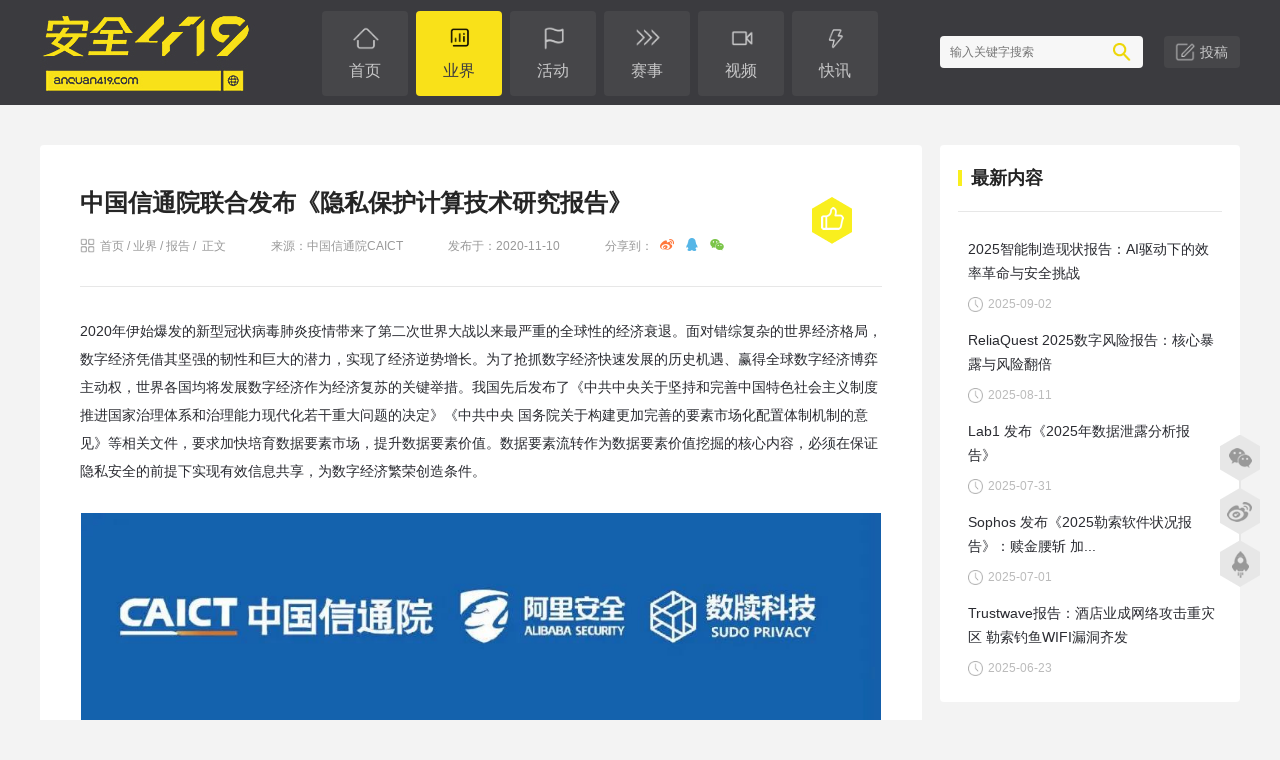

--- FILE ---
content_type: text/html; charset=utf-8
request_url: http://www.anquan419.com/news/21/216.html
body_size: 5694
content:
<!DOCTYPE html PUBLIC "-//W3C//DTD XHTML 1.0 Transitional//EN" "http://www.w3.org/TR/xhtml1/DTD/xhtml1-transitional.dtd">
<html xmlns="http://www.w3.org/1999/xhtml">
<head>
	<meta charset="utf-8" />
	<meta http-equiv="Content-Type" content="text/html; charset=utf-8" />
	<meta http-equiv="content-language" content="zh-cn">
	<meta name="renderer" content="webkit" />
	<meta name="force-rendering" content="webkit" />
	<meta http-equiv="X-UA-Compatible" content="IE=edge,chrome=1" />
	<meta name="format-detection" content="telephone=no, email=no" />
	<title>中国信通院联合发布《隐私保护计算技术研究报告》 - 报告 - 安全419-网络安全产业资讯媒体</title>
	<meta name="keywords" content="隐私安全,信通院">
	<meta name="description" content="报告介绍了隐私保护计算技术在金融、政务、医疗等领域的部署经验，以期为关注隐私保护前提下的数据要素市场培育、国家网络安全实力综合提升的社会各界提供有益借鉴与参考。">
	<link href="http://www.anquan419.com/statics/css/reset.css" rel="stylesheet" type="text/css" />
	<link href="http://www.anquan419.com/statics/css/default_aq419.css" rel="stylesheet" type="text/css" />
	<link href="http://www.anquan419.com/statics/js/bxslider/jquery.bxslider.css" rel="stylesheet" type="text/css" />
	<script type="text/javascript" src="http://www.anquan419.com/statics/js/jquery.min.js"></script>
	<script type="text/javascript" src="http://www.anquan419.com/statics/js/jquery.sgallery.js"></script>
	<script type="text/javascript" src="http://www.anquan419.com/statics/js/bxslider/jquery.bxslider.min.js"></script>
	<script type="text/javascript" src="http://www.anquan419.com/statics/js/search_common.js"></script>
</head>
<body class="body-grey">
<div class="header">
	<div class="inner">
		<div class="logo"><a href="http://www.anquan419.com/"><img src="http://www.anquan419.com/statics/images/aq419/logo.jpg" /></a></div>

    <div class="nav-bar">
    	<map>
    		        	<ul class="nav-site">
													<li><a href="http://www.anquan419.com/" class="home"><span>首页</span></a></li>
												
																					<li><a href="http://www.anquan419.com/news/" class="cat-6 on"><span>业界</span></a></li>
													
																					<li><a href="http://www.anquan419.com/activity/" class="cat-9"><span>活动</span></a></li>
													
																					<li><a href="http://www.anquan419.com/comp/" class="cat-10"><span>赛事</span></a></li>
													
																					<li><a href="http://www.anquan419.com/video/" class="cat-11"><span>视频</span></a></li>
													
																					<li><a href="http://www.anquan419.com/knews/" class="cat-24"><span>快讯</span></a></li>
													
						          </ul>
        				    	</map>
		</div> 
		
												
								
																									    <div class="search">
			<div class="header-search-form">
					<form action="http://www.anquan419.com/index.php" method="get" target="_blank">
						<input type="hidden" name="m" value="search"/>
						<input type="hidden" name="c" value="index"/>
						<input type="hidden" name="a" value="init"/>
						<input type="hidden" name="typeid" value="1" id="typeid"/>
						<input type="hidden" name="siteid" value="1" id="siteid"/>
						<input type="text" class="text" name="q" id="q" placeholder="输入关键字搜索" autocomplete="off"/>
						<input type="submit" value="" class="button" />
					</form>
			</div>
			<div class="tgao">
				<a href="/about/30.html" target="_blank">投稿</a>
			</div>
		</div>
			
		<div class="cf"></div>
	</div>
</div>
<div class="main">
	<div style="margin-top:20px"></div>
	<div class="ad-list ad-list-small">
			<script language="javascript" src="http://www.anquan419.com/index.php?m=poster&c=index&a=show_poster&id=25"></script> 
	</div>
	<div class="col-left show-left">
		<div class="show-content" id="ShowContent">
			<div class="mood">
				<script type="text/javascript" src="http://www.anquan419.com/index.php?m=mood&c=index&a=init&id=21-216-1"></script>			</div>
			<div class="title">			
				<h1>中国信通院联合发布《隐私保护计算技术研究报告》</h1>
			</div>
			<div class="tool-row top">	
				<div class="paths"><a href="http://www.anquan419.com">首页</a><span>&nbsp;/&nbsp;</span><a href="http://www.anquan419.com/news/">业界</a>&nbsp;/&nbsp;<a href="http://www.anquan419.com/news/21/">报告</a>&nbsp;/&nbsp; 正文</div>
													<div class="copyfrom">来源：中国信通院CAICT</div>
							
				<div class="date">发布于：2020-11-10</div>	
				<div class="share">
					<div class="social-share" data-wechat-qrcode-title='中国信通院联合发布《隐私保护计算技术研究报告》' data-wechat-qrcode-helper='微信扫描二维码分享至朋友圈' data-initialized="true" data-image='http://img.anquan419.com/2020/1110/20201110120136300.jpg' data-title='中国信通院联合发布《隐私保护计算技术研究报告》' data-description='报告介绍了隐私保护计算技术在金融、政务、医疗等领域的部署经验，以期为关注隐私保护前提下的数据要素市场培育、国家网络安全实力综合提升的社会各界提供有益借鉴与参考。'>
						分享到：
						<a href="#" class="social-share-icon icon-weibo" rel="nofollow"></a>
						<a href="#" class="social-share-icon icon-qq" rel="nofollow"></a>
						<a href="#" class="social-share-icon icon-wechat" rel="nofollow"></a>
					</div>				 
				</div>
				<div class="views"><span id="hits"></span></div>			
				<div class="cf"></div>
			</div>
			<div class="content">
				2020年伊始爆发的新型冠状病毒肺炎疫情带来了第二次世界大战以来最严重的全球性的经济衰退。面对错综复杂的世界经济格局，数字经济凭借其坚强的韧性和巨大的潜力，实现了经济逆势增长。为了抢抓数字经济快速发展的历史机遇、赢得全球数字经济博弈主动权，世界各国均将发展数字经济作为经济复苏的关键举措。我国先后发布了《中共中央关于坚持和完善中国特色社会主义制度 推进国家治理体系和治理能力现代化若干重大问题的决定》《中共中央 国务院关于构建更加完善的要素市场化配置体制机制的意见》等相关文件，要求加快培育数据要素市场，提升数据要素价值。数据要素流转作为数据要素价值挖掘的核心内容，必须在保证隐私安全的前提下实现有效信息共享，为数字经济繁荣创造条件。<br />
<br />
<div style="text-align: center;"><img alt="" src="http://img.anquan419.com/2020/1110/20201110115446588.jpg" style="width: 800px; height: 1130px;" /></div>
<br />
如何实现数据价值挖掘和隐私保护的正和博弈，隐私保护计算为此提供了行之有效的解决之道。为了实现隐私保护前提下的数据要素市场培育、综合提升国家网络安全实力及经济社会发展水平，沉着有力应对各种风险挑战。中国信息通信研究院安全研究所联合阿里巴巴集团安全部、北京数牍科技有限公司联合撰写了《隐私保护计算技术研究报告》（以下简称&ldquo;报告&rdquo;）。<br />
<br />
报告详细介绍了隐私保护计算的概念内涵，提出了隐私保护计算的保护目标，深刻探讨了数据流通与协作过程中面临的&ldquo;数据孤岛&rdquo;、合规趋严和信任鸿沟等问题，详细分析并对比了联邦学习、安全多方计算、机密计算、差分隐私、同态加密等关键隐私保护计算技术，介绍了隐私保护计算技术在金融、政务、医疗等领域的部署经验，并对隐私保护计算技术未来发展进行了展望，以期为关注隐私保护前提下的数据要素市场培育、国家网络安全实力综合提升的社会各界提供有益借鉴与参考。<br />
<br />
<strong>报告目录</strong><br />
<br />
<strong>一、隐私保护计算</strong><br />
（一）隐私保护计算概念<br />
（二）隐私保护计算架构<br />
（三）隐私保护计算目标<br />
（四）隐私保护计算价值<br />
<br />
<strong>二、隐私保护计算关键技术</strong><br />
（一）联邦学习<br />
（二）安全多方计算<br />
（三）机密计算<br />
（四）差分隐私<br />
（五）同态加密<br />
<br />
<strong>三、隐私保护计算关键技术综合评价<br />
<br />
四、隐私保护计算应用案例</strong><br />
（一）金融领域<br />
（二）政务领域<br />
（三）医疗领域<br />
<br />
五、 隐私保护计算发展展望<br />
<br />
<u><strong><a href="http://www.caict.ac.cn/kxyj/qwfb/ztbg/202011/P020201110408006418997.pdf" target="_blank">点击此处阅读报告原文。</a></strong></u>			</div>
			<div class="tool-row bottom">
								<div class="tags">
										<a href="http://www.anquan419.com/index.php?m=content&c=tag&a=lists&tag=%E9%9A%90%E7%A7%81%E5%AE%89%E5%85%A8" class="blue">隐私安全</a>
										<a href="http://www.anquan419.com/index.php?m=content&c=tag&a=lists&tag=%E4%BF%A1%E9%80%9A%E9%99%A2" class="blue">信通院</a>
									</div>
												<div class="next">										
						下一篇：<a href="http://www.anquan419.com/news/21/213.html" title="信安标委发布《网络安全态势感知技术标准化白皮书(2020版)》"}>信安标委发布《网络安全态势感知技术标准化白皮书(202...</a>
				</div>
					
				<div class="cf"></div>
			</div>
			
		</div>
		<div class="show-inner">
			
			<div class="ad-list ad-list-small">
				<script language="javascript" src="http://www.anquan419.com/index.php?m=poster&c=index&a=show_poster&id=16"></script>
			</div>

		</div>
	</div>
	<div class="col-auto show-right">
		<div class="show-content" >
			<div class="titlebar">
				<div class="title">最新内容</div>  
				<div class="cf"></div>
			</div>

			<ul class="side-news-list">
																		<li>
										<div class="title">
												<a href="http://www.anquan419.com/news/21/3003.html" title="2025智能制造现状报告：AI驱动下的效率革命与安全挑战">2025智能制造现状报告：AI驱动下的效率革命与安全挑战</a>
										</div>
										<div class="date">2025-09-02</div>														
										<div class="cf"></div>     
								</li>
														<li>
										<div class="title">
												<a href="http://www.anquan419.com/news/21/2986.html" title="ReliaQuest 2025数字风险报告：核心暴露与风险翻倍">ReliaQuest 2025数字风险报告：核心暴露与风险翻倍</a>
										</div>
										<div class="date">2025-08-11</div>														
										<div class="cf"></div>     
								</li>
														<li>
										<div class="title">
												<a href="http://www.anquan419.com/news/18/2976.html" title="Lab1 发布《2025年数据泄露分析报告》">Lab1 发布《2025年数据泄露分析报告》</a>
										</div>
										<div class="date">2025-07-31</div>														
										<div class="cf"></div>     
								</li>
														<li>
										<div class="title">
												<a href="http://www.anquan419.com/news/18/2956.html" title="Sophos 发布《2025勒索软件状况报告》：赎金腰斩 加密率六年新低">Sophos 发布《2025勒索软件状况报告》：赎金腰斩 加...</a>
										</div>
										<div class="date">2025-07-01</div>														
										<div class="cf"></div>     
								</li>
														<li>
										<div class="title">
												<a href="http://www.anquan419.com/news/18/2948.html" title="Trustwave报告：酒店业成网络攻击重灾区 勒索钓鱼WIFI漏洞齐发">Trustwave报告：酒店业成网络攻击重灾区 勒索钓鱼WIFI漏洞齐发</a>
										</div>
										<div class="date">2025-06-23</div>														
										<div class="cf"></div>     
								</li>
													</ul>
			<div class="cf"></div>
		</div>

		<div class="show-inner">
			<div class="ad-list ad-list-small">
				<script language="javascript" src="http://www.anquan419.com/index.php?m=poster&c=index&a=show_poster&id=17"></script>
			</div>
		</div>

		

	</div>

</div>

<script type="text/javascript">

	function show_ajax(obj) {
		var keywords = $(obj).text();
		var offset = $(obj).offset();
		var jsonitem = '';
		$.getJSON("http://www.anquan419.com/index.php?m=content&c=index&a=json_list&type=keyword&modelid=1&id=216&keywords="+encodeURIComponent(keywords),
				function(data){
				var j = 1;
				var string = "<div class='point key-float'><div style='position:relative'><div class='arro'></div>";
				string += "<a href='JavaScript:;' onclick='$(this).parent().parent().remove();' hidefocus='true' class='close'><span>关闭</span></a><div class='contents f12'>";
				if(data!=0) {
					$.each(data, function(i,item){
					j = i+1;
					jsonitem += "<a href='"+item.url+"' target='_blank'>"+j+"、"+item.title+"</a><BR>";
					
					});
					string += jsonitem;
				} else {
					string += '没有找到相关的信息！';
				}
					string += "</div><span class='o1'></span><span class='o2'></span><span class='o3'></span><span class='o4'></span></div></div>";		
					$(obj).after(string);
					$('.key-float').mouseover(
						function (){
							$(this).siblings().css({"z-index":0})
							$(this).css({"z-index":1001});
						}
					)
					$(obj).next().css({ "left": +offset.left-100, "top": +offset.top+$(obj).height()+12});
				});
	}
		
	$(function(){
		// $('#ShowContent .content img').LoadImage(true, 660, 660,'http://www.anquan419.com/statics/images/s_nopic.gif');    
	})

</script>
<script language="JavaScript" src="http://www.anquan419.com/api.php?op=count&id=216&modelid=1"></script>
<script type="text/javascript" charset="utf-8" src="/statics/js/social-share/social-share.min.js"></script>
<link href="/statics/js/social-share/share.min.css" rel="stylesheet" type="text/css" />

<div class="flinks">
	<div class="inner">
		<div class="left">友情链接：</div>
		<div class="right">
						</div>
	</div>
</div>

<div class="footer">
	<div class="main">		
		<div class="infos">
			<div class="menus">
															<a href="http://www.anquan419.com/about/2.html" target="_blank">关于我们</a>
											<a href="http://www.anquan419.com/about/5.html" target="_blank">联系我们</a>
											<a href="http://www.anquan419.com/about/30.html" target="_blank">我要投稿</a>
											<a href="http://www.anquan419.com/about/4.html" target="_blank">版权声明</a>
												</div>
			
			<div class="copyright">
								<a target="_blank" href="http://www.beian.gov.cn/portal/registerSystemInfo?recordcode=11010802033237"><img src="http://www.anquan419.com/statics/images//aq419/beian.png" style="height: 16px;margin-bottom: 3px;"/> 京公网安备 11010802033237号</a>
				<a href="https://beian.miit.gov.cn/" target="_blank">京ICP备2020037043号</a>&nbsp;&nbsp;&nbsp;&nbsp;Copyright &copy; 2026 <strong>安全419</strong>
											</div>
		</div>
		<div class="cf"></div>
	</div>
</div>

<div id="side_slider_menus" class="side-slider-menus">
	
	<div class="item weixin"><a href="javascript:;" onmouseover="footerShowQrCode(1)" onmouseout="footerHideQrCode(1)">&nbsp;</a><div id="footer_qr_code1" class="qrcode"><img src="http://www.anquan419.com/statics/images/aq419/qrcode_weixin.jpg" /></div></div>
	<div class="item weibo"><a title="点击直达微博" href="https://weibo.com/p/1006066693627265/home?from=page_100606&mod=TAB&is_all=1#place" target="_blank" onmouseover="footerShowQrCode(2)" onmouseout="footerHideQrCode(2)">&nbsp;</a><div id="footer_qr_code2" class="qrcode"><img src="http://www.anquan419.com/statics/images/aq419/qrcode_weibo.jpg" /></div></div>
	<div id="side_slider_menus_backtop" class="item backtop"><a href="javascript:;">&nbsp;</a></div>
	
</div>
<script type="text/javascript">
	// $(document).ready(function(){
	// 	if ($(window).scrollTop() >= 100) {
  //     $("#side_slider_menus_backtop").fadeIn(300)
  //   } else {
  //     $("#side_slider_menus_backtop").fadeOut(300)
  //   }
	// })

  // $(window).scroll(function() {
  //   if ($(window).scrollTop() >= 100) {
  //     $("#side_slider_menus_backtop").fadeIn(300)
  //   } else {
  //     $("#side_slider_menus_backtop").fadeOut(300)
  //   }
  // })
  
 $("#side_slider_menus_backtop").bind("click", function() {
   $("html").animate({ scrollTop: 0 }, 300)
 })

 function footerShowQrCode(index){
	$("#footer_qr_code"+index).show()
 }
 function footerHideQrCode(index){
	$("#footer_qr_code"+index).hide()
 }
</script>
<script>
	var _hmt = _hmt || [];
	(function() {
		var hm = document.createElement("script");
		hm.src = "https://hm.baidu.com/hm.js?d914f564f1a6e2645460ac6e1c8f6461";
		var s = document.getElementsByTagName("script")[0]; 
		s.parentNode.insertBefore(hm, s);
	})();
	</script>

<script>
    (function(){
        var bp = document.createElement('script');
        var curProtocol = window.location.protocol.split(':')[0];
        if (curProtocol === 'https'){
       bp.src = 'https://zz.bdstatic.com/linksubmit/push.js';
      }
      else{
      bp.src = 'http://push.zhanzhang.baidu.com/push.js';
      }
        var s = document.getElementsByTagName("script")[0];
        s.parentNode.insertBefore(bp, s);
    })();
</script>
</body>
</html>

--- FILE ---
content_type: text/html; charset=utf-8
request_url: http://www.anquan419.com/index.php?m=mood&c=index&a=init&id=21-216-1
body_size: 287
content:
document.write("<div class=\"mood-inner\"><div onclick=\"vote(8)\" class=\'like\'></div></div><script type=\"text/javascript\">function vote(id) {$.getJSON(\'http://www.anquan419.com/index.php?m=mood&c=index&a=post_k&id=21-216-1&k=\'+id+\'&\'+Math.random()+\'&callback=?\', function(data){if(data.status==1){$(\'.mood-inner\').html(data.data);}else {}})}</script>                                                           ");